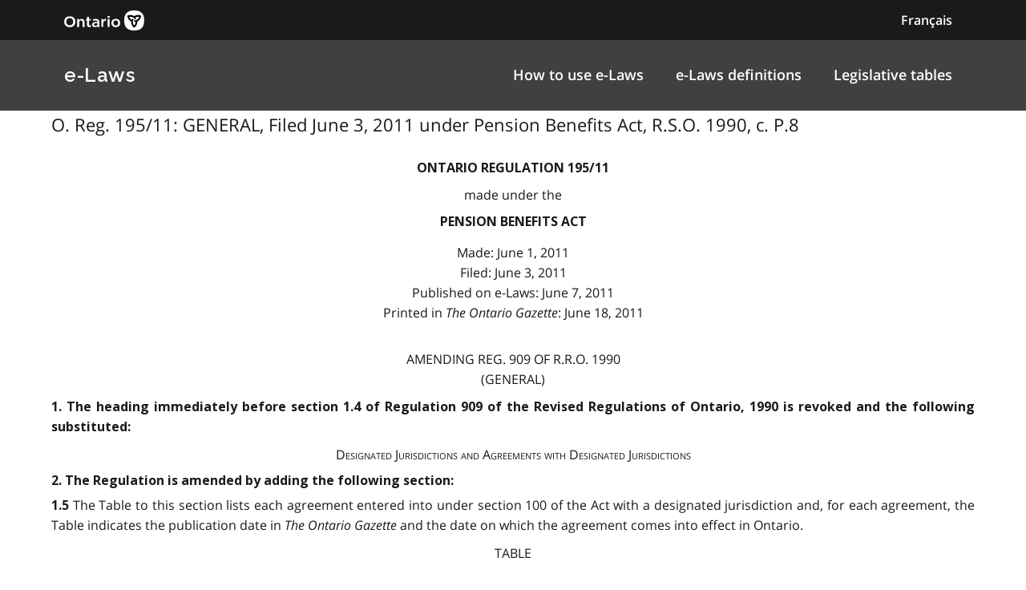

--- FILE ---
content_type: text/html
request_url: https://www.ontario.ca/laws/regulation/r11195
body_size: 10165
content:

        <!DOCTYPE html>

        <html lang="en">

            <head>
<meta charset="utf-8" />
                    <meta name="viewport" content="width=device-width, initial-scale=1.0" />                    
                    <meta property="og:title" content="O. Reg. 195/11: GENERAL" />
                    <meta property="og:actTitle" content="Filed June 3, 2011 under Pension Benefits Act, R.S.O. 1990, c. P.8" />
                    <meta property="og:description" content="ontario regulation 195/11 made under the pension benefits act Made: June 1, 2011   Filed: June 3, 2011   Published on e-Laws: June 7, 2011   Printed..." />
                    <meta property="og:type" content="website" />
                    <meta property="og:site_name" content="Ontario.ca" />
                    <meta property="og:url" content="https://ontario.ca/laws/regulation/r11195" />
                    <meta property="og:image" content="https://ontario.ca/example-pages/assets/img/core/ontario_ogp_image.png" />
                    
                    
                    <meta name="twitter:card" content="summary_large_image" />
                    <meta name="twitter:creator" content="@ONgov">
                    <meta name="twitter:site" content="Ontario.ca">
                    
                    <meta name="twitter:title" content="O. Reg. 195/11: GENERAL">
                    <meta name="twitter:description" content="ontario regulation 195/11 made under the pension benefits act Made: June 1, 2011   Filed: June 3, 2011   Published on e-Laws: June 7, 2011   Printed...">
                    <meta name="twitter:url" content="https://ontario.ca/laws/regulation/r11195">
                    <meta name="twitter:image" content="https://ontario.ca/example-pages/assets/img/core/ontario_ogp_image.png">

                    <link rel="icon" href="./src/assets/favicons/favicon.ico" size="any"/>
                    <link rel="shortcut icon" href="./src/assets/favicons/favicon.ico" size="any"/>
                    <link rel="icon" href="./src/assets/favicons/favicon.svg" type="image/svg+xml" />
                    <link rel="icon" href="./src/assets/favicons/favicon-48x48" type="image/png" />
                    <link rel="apple-touch-icon" href="/favicons/apple-touch-icon.png" type="image/png"/>
                    
                    <title>O. Reg. 195/11: GENERAL"</title>
                    <meta name="description" content="">
<script>
                                        (function(w,d,s,l,i){w[l]=w[l]||[];w[l].push({'gtm.start': new Date().getTime(),event:'gtm.js'});var f=d.getElementsByTagName(s)[0],j=d.createElement(s),dl=l!='dataLayer'?'&l='+l:'';j.async=true;j.src='https://www.googletagmanager.com/gtm.js?id='+i+dl;f.parentNode.insertBefore(j,f);
                                        })(window,document,'script','dataLayer','GTM-WQR6TDP');
                                    </script>

                <link rel="stylesheet" href="/laws/assets/styles/main.css">

            </head>

            <body>
<noscript>
                                        <iframe<img src="/laws/images/en/https://www.googletagmanager.com/ns.html?id=GTM-WQR6TDP"
                                        height="0" width="0" style="display:none;visibility:hidden"></iframe>
                                    </noscript>
<!--<link rel="stylesheet" href="/laws/assets/styles/application-header.css">-->
<link rel="stylesheet" href="/laws/assets/styles/ds-theme.min.css">
<div class='ontario-header__container'>
	<header class='ontario-application-header ontario-header' id='ontario-header'>
		<div class='ontario-row'>
			<div class='ontario-columns ontario-small-6 ontario-application-header__logo'>
				<a href='https://www.ontario.ca/page/government-ontario'>
					<img src='/laws/assets/logos/ontario-logo--desktop.svg' alt='Ontario.ca homepage' role='img' />
				</a>
			</div>
			<div class='ontario-columns ontario-small-6 ontario-application-header__lang-toggle'>
				<a href='http://www.e-laws.gov.on.ca/html/source/regs/french/2011/elaws_src_regs_r11195_f.htm' class='ontario-header__language-toggler ontario-header-button ontario-header-button--without-outline'>
					Français
				</a>
			</div>
		</div>
	</header>
	<div class='ontario-application-subheader-menu__container'>
		<section class='ontario-application-subheader'>
			<div class='ontario-row'>
				<div class='ontario-columns ontario-small-12 ontario-application-subheader__container'>
					<p class='ontario-application-subheader__heading'>
						<a href='https://ontario.ca/laws'>e-Laws</a>
					</p>

					<div class='ontario-application-subheader__menu-container'>
						<ul class='ontario-application-subheader__menu ontario-hide-for-small ontario-show-for-medium ontario-show-for-large'>
							<li><a href='https://ontario.ca/laws/how-browse-e-laws'>How to use e-Laws</a></li>
							<li><a href='https://ontario.ca/laws/e-laws-definitions'>e-Laws definitions</a></li>
							<li><a href='https://ontario.ca/laws/legislative-tables'>Legislative tables</a></li>
						</ul>

						<button
							class='ontario-header__menu-toggler ontario-header-button ontario-header-button--with-outline ontario-hide-for-large'
							id='ontario-header-menu-toggler'
							aria-controls='ontario-navigation'
							aria-label='open menu'
							type='button'
						>

							<img class='ontario-icon' focusable='false' viewBox='0 0 24 24' preserveAspectRatio='xMidYMid meet' src='/laws/assets/icons/svg/ontario-icon-menu.svg'/>
						</button>

						<button
							class="ontario-header__menu-toggler ontario-header-button ontario-header-button--with-outline ontario-hide-for-large"
							id="ontario-header-nav-toggler"
							aria-controls="ontario-navigation"
							aria-label="close"
						>
							<img class='ontario-icon' focusable='false' viewBox='0 0 24 24' preserveAspectRatio='xMidYMid meet' src='/laws/assets/icons/svg/ontario-icon-close.svg'/>
						</button>
					</div>
				</div>
			</div>
		</section>
		<nav class="ontario-navigation ontario-hide-for-large" id="ontario-navigation">
			<div class="ontario-navigation__container">
				<ul>
					<li><a href='https://ontario.ca/laws/how-browse-e-laws'>How to use e-Laws</a></li>
					<li><a href='https://ontario.ca/laws/e-laws-definitions'>e-Laws definitions</a></li>
					<li><a href='https://ontario.cal/aws/legislative-tables'>Legislative tables</a></li>
				</ul>
			</div>
		</nav>
	</div>
</div>
<div class='ontario-overlay'></div>
<script<img src="/laws/images/en//laws/assets/scripts/ontario-a11y.js"></script>
<script<img src="/laws/images/en//laws/assets/scripts/ontario-header.js"></script>



                <div class="ontario-row">

                  <p class="leadText">O. Reg. 195/11: GENERAL, Filed June 3, 2011 under Pension Benefits Act, R.S.O. 1990, c. P.8
</p>
                  
<div class="WordSection1"> 
<p class="MsoNormal"><a name="Top"></a></p> 
<p class="regnumber-e">ontario regulation 195/11</p> 
<p class="madeappfiled-e">made under the</p> 
<p class="ActTitle-e">pension benefits act</p> 
<p class="madeappfiled-e">Made: June 1, 2011 <br>  Filed: June 3, 2011 <br>  Published on e-Laws: June 7, 2011 <br>  Printed in <em>The Ontario Gazette</em>: June 18, 2011 <br>   <br> 
</p> 
<p class="regaction-e">Amending Reg. 909 of R.R.O. 1990</p> 
<p class="regtitleold-e">(General)</p> 
<p class="Psection-e">  1. The heading immediately before section 1.4 of Regulation 909 of the Revised Regulations of Ontario, 1990 is revoked and the following substituted: </p> 
<p class="heading1-e">Designated Jurisdictions and Agreements with Designated Jurisdictions</p> 
<p class="Psection-e">  2. The Regulation is amended by adding the following section:</p> 
<p class="section-e">  <strong>1.5 </strong>The Table to this section lists each agreement entered into under section 100 of the Act with a designated jurisdiction and, for each agreement, the Table indicates the publication date in <em>The Ontario Gazette</em> and the date on which the agreement comes into effect in Ontario.</p> 
<p class="headingx-e">Table</p> 
<p class="MsoNormal"> </p> 
<table class="MsoNormalTable"  cellspacing="0" cellpadding="0" >
 <tr>  <td  rowspan="2" >  <p class="table-e">Item</p>  </td>  <td  >  <p class="table-e">Column 1</p>  </td>  <td  >  <p class="table-e">Column 2</p>  </td>  <td  >  <p class="table-e">Column 3</p>  </td>
 </tr>
 <tr>  <td  >  <p class="table-e">Agreement with designated jurisdiction</p>  </td>  <td  >  <p class="table-e">Publication date in <em>The Ontario Gazette</em></p>  </td>  <td  >  <p class="table-e">Date agreement comes into effect in Ontario</p>  </td>
 </tr>
 <tr>  <td  >  <p class="table-e">1.</p>  </td>  <td  >  <p class="table-e">Agreement with Quebec, signed by the Minister on May 9, 2011, entitled “Agreement respecting multi-jurisdictional pension plans”</p>  </td>  <td  >  <p class="table-e">May 21, 2011</p>  </td>  <td  >  <p class="table-e">July 1, 2011</p>  </td>
 </tr>
</table> 
<p class="headnote-e">Commencement</p> 
<p class="Psection-e">  3. This Regulation comes into force on July 1, 2011.</p> 
<p class="Psection-e"> </p> 
<p class="MsoNormal"></p> 
<p class="MsoNormal"> </p> 
<p class="MsoNormal"></p> 
</div>

                </div>

            </body>
<!--<link rel="stylesheet" href="/laws/assets/styles/simple-footer.css">-->
<link rel="stylesheet" href="/laws/assets/styles/ds-theme.min.css">
<footer class='ontario-footer ontario-footer--default'>
	<div class='ontario-row'>
		<div class='ontario-columns ontario-small-12'>
			<ul class='ontario-footer__links-container ontario-footer__links-container--inline'>
				<li><a class='ontario-footer__link' href='https://www.ontario.ca/page/accessibility'>Accessibility</a></li>
				<li><a class='ontario-footer__link' href='https://www.ontario.ca/page/privacy-statement'>Privacy</a></li>
				<li><a class='ontario-footer__link' href='#'>Contact us</a></li>
			</ul>
			<div class='ontario-footer__copyright'>
				<a class='ontario-footer__link' href='https://www.ontario.ca/page/copyright-information'>&copy; King's Printer for Ontario,
					<span class='ontario-nbsp'>2012&ndash;23</span></a>
			</div>
		</div>
	</div>
</footer>


        </html>